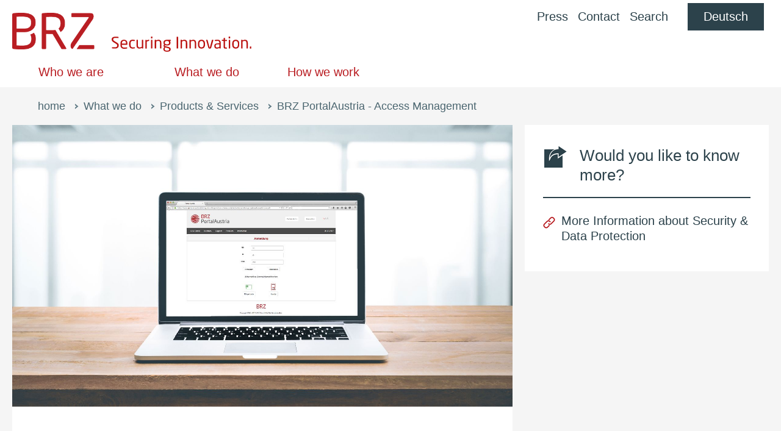

--- FILE ---
content_type: text/html;charset=UTF-8
request_url: https://www.brz.gv.at/en/what-we-do/our-products-and-services/access-management.html
body_size: 3430
content:
<!DOCTYPE html>




<html lang="en" class="no-js mobile">
  <head>





<meta charset="UTF-8">
<title>BRZ PortalAustria - Access Management - Facts and figures</title>
  <meta name="google-site-verification" content="Lh2IEqFaeXy09zXpuq1XkT2ebf3vMKOuZFtbrUs7gLg" />
  <meta name="facebook-domain-verification" content="ui4m36d2fm4h25gvsnnly5p4fglxw7" />
<meta name="description" content="The BRZ&#039;s Portal Austria offers administrative staff and those charged with administrative tasks simple and secure single-sign-on access to all required applications. ">
<meta name="HandheldFriendly" content="True">
<meta name="viewport" content="width=device-width, initial-scale=1.0">
<meta http-equiv="X-UA-Compatible" content="IE=edge">


<meta name="apple-mobile-web-app-capable" content="yes">
<meta name="apple-mobile-web-app-status-bar-style" content="black">
<meta name="apple-mobile-web-app-title" content="BRZ">  

    <link rel="manifest" href="/manifest.json">

  <link rel="apple-touch-icon" sizes="180x180" href="/.resources/brz/resources/img-design/apple-touch-icon~2025-11-18-16-00-14-489~cache.png">


<meta property="og:site_name" content="Facts and figures">
<meta property="og:title" content="BRZ PortalAustria - Access Management">
<meta property="og:description" content="The BRZ&#039;s Portal Austria offers administrative staff and those charged with administrative tasks simple and secure single-sign-on access to all required applications. ">
<meta property="og:type" content="website">
<meta property="og:url" content="https://www.brz.gv.at/en/what-we-do/our-products-and-services/access-management.html">
<meta property="og:locale" content="en_US">
  <meta property="og:image" content="https://www.brz.gv.at/.imaging/mte/rzm/openGraphVariation/dam/brz-en/09-Services/20180131-Portal-Austria.jpg/jcr:content/20180131-Portal-Austria.jpg">
  <meta property="og:image:alt" content="a laptop computer showcases the BRZ Portal Austria interface">


<meta name="twitter:card" content="summary_large_image">
  <meta name="twitter:site" content="@brz_gmbh">
<meta name="twitter:url" content="https://www.brz.gv.at/en/what-we-do/our-products-and-services/access-management.html">
<meta name="twitter:title" content="BRZ PortalAustria - Access Management">
<meta name="twitter:description" content="The BRZ&#039;s Portal Austria offers administrative staff and those charged with administrative tasks simple and secure single-sign-on access to all required applications. ">
  <meta property="og:image" content="https://www.brz.gv.at/.imaging/mte/rzm/openGraphVariation/dam/brz-en/09-Services/20180131-Portal-Austria.jpg/jcr:content/20180131-Portal-Austria.jpg">
  <meta name="twitter:image:alt" content="a laptop computer showcases the BRZ Portal Austria interface">

  <meta name="theme-color" content="#b91e23">

<link rel="icon" type="image/png" sizes="32x32" href="/.resources/brz/resources/img-design/brz-favicon-32x32~2025-11-18-16-00-14-490~cache.png" />
<link rel="icon" type="image/png" sizes="16x16" href="/.resources/brz/resources/img-design/brz-favicon-16x16~2025-11-18-16-00-14-490~cache.png" />
<link rel="shortcut icon" href="/.resources/brz/resources/img-design/brz-favicon~2025-11-18-16-00-14-490~cache.ico" />
<link rel="apple-touch-icon" sizes="180x180" href="/.resources/brz/resources/img-design/apple-touch-icon~2025-11-18-16-00-14-489~cache.png">

  <link rel="image_src" href="/.imaging/mte/rzm/openGraphVariation/dam/brz-en/09-Services/20180131-Portal-Austria.jpg/jcr:content/20180131-Portal-Austria.jpg" />

<link href="/.resources/brz/resources/css/brz-bundle~2025-11-18-16-00-14-482~cache.css" rel="stylesheet">

<script src="/.resources/brz/resources/js/brz-pack~2025-11-18-16-00-14-504~cache.js" type="text/javascript"></script>


  </head>
  <body id="brz" class=" isDetail">


  <nav id="skiplinks" data-marker-skiplinks>
    <h2 id="sitenav-head" class="v">accessibility skiplinks</h2>
    <ol id="sitenav" class="noem" aria-describedby="sitenav-head">
        <li><a href="#content" accesskey="1" class="skipskip">go to content <strong>Accesskey: <!--[if IE]><span class="key">Alt</span> + <span class="key">1</span><![endif]--><!--[if !IE]>-->1<!--<![endif]--></strong></a><em>.&nbsp;</em></li>
        <li><a href="#nav" accesskey="2" class="skipskip">go to navigation <strong>Accesskey: <!--[if IE]><span class="key">Alt</span> + <span class="key">2</span><![endif]--><!--[if !IE]>-->2<!--<![endif]--></strong></a><em>.&nbsp;</em></li>
        <li><a href="#mnav" accesskey="3" class="skipskip">go to metanavigation <strong>Accesskey: <!--[if IE]><span class="key">Alt</span> + <span class="key">3</span><![endif]--><!--[if !IE]>-->3<!--<![endif]--></strong></a><em>.&nbsp;</em></li>
        <li><a href="#search-wrapper" accesskey="4" class="skipskip">go to search <strong>Accesskey: <!--[if IE]><span class="key">Alt</span> + <span class="key">4</span><![endif]--><!--[if !IE]>-->4<!--<![endif]--></strong></a><em>.&nbsp;</em></li>
    </ol>
  </nav>
    <div id="parent-wrapper">



<div id="header-wrapper" class="crawler-ignore">
  <header id="header">
    <div id="logo" class="vcard"><a data-marker-page-logo href="/en/"  title="go to home" accesskey="0"><img src="/.resources/brz/resources/img-design/logo-brz~2025-11-18-16-00-14-490~cache.png" alt="logo Federal Computing Centre" class="logo" /><img src="/.resources/brz/resources/img-design/brz-claim-en~2025-11-18-16-00-14-489~cache.svg" alt="Securing Innovation" class="claim" /></a></div>
    <a href="#" id="navanchor" aria-label="show navigation" title="show navigation" aria-expanded="false"><span></span><div class="visuallyhidden">navigation</div></a>
    <div id="navigation-wrapper">
      <div id="navigation-inner">
        <nav id="nav" aria-label="navigation">
          <div class="nav-left">
            <ul class="nostyle" data-marker-main-nav>
<li>
<a href="/en/who-we-are.html" target="_self">Who we are</a>
<a href="#" class="plus" aria-label="show subnavigation" aria-expanded="false"></a>
<ul class="sub-nav">
<li>
<a href="/en/who-we-are/about_us.html" target="_self">About us</a>
</li>
<li>
<a href="/en/who-we-are/facts-and-figures.html" target="_self">Facts and Figures</a>
</li>
<li>
<a href="/en/who-we-are/our_organisation.html" target="_self">Organization</a>
</li>
</ul>
</li><li>
<a href="/en/what-we-do.html" target="_self">What we do</a>
<a href="#" class="plus" aria-label="show subnavigation" aria-expanded="false"></a>
<ul class="sub-nav">
<li>
<a href="/en/what-we-do/our_business.html" target="_self">Our Business</a>
</li>
<li>
<a href="/en/what-we-do/our-products-and-services.html" target="_self">Products &amp; Services</a>
</li>
<li>
<a href="/en/what-we-do/security-and-quality.html" target="_self">Security &amp; Quality</a>
</li>
<li>
<a href="/en/what-we-do/our-customers.html" target="_self">Our Clients</a>
</li>
</ul>
</li><li>
<a href="/en/how-we-operate.html" target="_self">How we work</a>
<a href="#" class="plus" aria-label="show subnavigation" aria-expanded="false"></a>
<ul class="sub-nav">
<li>
<a href="/en/how-we-operate/innovation-factory.html" target="_self">Innovation</a>
</li>
<li>
<a href="/en/how-we-operate/cooperations.html" target="_self">Cooperations</a>
</li>
</ul>
</li>            </ul>
          </div><div class="nav-right">            <ul class="nostyle" data-marker-main-nav>
            </ul>
          </div>
        </nav>
          <nav id="mnav" aria-label="metanavigation">
            <ul class="nav-left nostyle">
<li>
<a href="/en/press.html" target="_self">Press</a>
</li><li>
<a href="/en/contact.html" target="_self">Contact </a>
</li><li>
<a href="/en/search.html" target="_self">Search</a>
</li><li class="nav-button">
<a href="/" target="_self">Deutsch</a>
</li>            </ul>
            <a href="#" class="visuallyhidden" id="closeMobileNav"></a>
          </nav>
      </div>
    </div>
  </header>
</div>



<div id="content" data-marker-main role="main">


<div id="breadcrumbs" class="crawler-ignore">
  <span class="visuallyhidden">breadcrumbs </span>
  <ul class="nostyle" data-marker-breadcrumbs>
          <li><a href="/en/" target="_self">home</a></li>
          <li><a href="/en/what-we-do.html" target="_self">What we do</a></li>
          <li><a href="/en/what-we-do/our-products-and-services.html" target="_self">Products &amp; Services</a></li>
        <li class="breadcrumb"><span>BRZ PortalAustria - Access Management</span></li>
  </ul>
</div>





<div>
</div>

  <div class="clearfix article-background-styler-parent">


<div class="content-left-wrapper mgnl-content-left-wrapper">
    <p class="article-image mt0">
      <img src="/.imaging/mte/rzm/contentLeftWidthCrop/dam/brz-en/09-Services/20180131-Portal-Austria.jpg/jcr:content/20180131-Portal-Austria.jpg" alt="a laptop computer showcases the BRZ Portal Austria interface" title="BRZ Portal Austria - Access Management, @BRZ - iStock.com/HAKINMHAN"/>
    </p>
  <div class="article-detail-inner"  data-marker-content-area>
    <h1 class="hyphen-title">BRZ PortalAustria - Access Management</h1>


      <p class="lead hyphen-text">The BRZ&#039;s Portal Austria offers administrative staff and those charged with administrative tasks simple and secure single-sign-on access to all required applications. </p>
    <div data-mm-toc>


<div>


<div class="custom-rich-text"  data-marker-content-rich-text><p>What does Portal Austria offer?</p>

<ul>
	<li><span>protected access and integration of applications into the portal network</span></li>
	<li><span>secure access to more than 300 applications of the Austrian administration</span></li>
	<li><span>base portal for organizations to access the portal network</span></li>
</ul>

<p>More than 125,000 users have access to more than 480 integrated applications, including all cross-cutting applications of the federal administration. An average of 350,000 logins to the portal are registered every day.</p>

<p>Portal technology is used to implement the big public portals of the federal administration, including <a href="https://www.help.gv.at/Portal.Node/hlpd/public/en" rel="noopener">HELP.gv.at</a>, the Business Service Portal, and gesundheit.gv.at, as well as many other Internet and Intranet solutions for Austrian administrative authorities.</p>
</div>
</div>    </div>
  </div>



<div>
</div></div>


  <div class="sidebar-wrapper mgnl-sidebar-wrapper">
    <div id="article-additionalinfo" data-marker-article-teaser>


      <div>



  <div class="article-infobox article-infobox-links">
    <div class="infobox-inner cfix" data-marker-side-links>
      <h3>Would you like to know more?</h3>

<ul class="links nostyle">


  <li class="listicon ilink"><a href="/en/what-we-do/our_business/security-data-protection.html" target="_self">More Information about Security &amp; Data Protection</a></li>


</ul>
    </div>
  </div>

      </div>
    </div>
  </div>







  <div class="sidebar-wrapper mgnl-sidebar-wrapper">
  <div class="crawler-ignore">
      <div class="sm-wrapper" data-marker-social-boxes>
      </div>
  </div>
</div>
    <div class="article-background-styler" aria-hidden="true"></div>
  </div>




<div>
</div>

</div>



<div id="footer-wrapper" class="crawler-ignore">
  <footer id="footer">
    <form id="search-wrapper" action="/en/search.html">
      <input id="searchquery" aria-label="Serach box" name="q" type="text" /><button class="btn btn-search" aria-label="Search" name="searchsubmit" type="submit">Search</button>
    </form>
    <div class="footer-nav-wrapper" data-marker-footer-nav>
      <div class="footer-nav-block footer-nav-block-odd">

<div class="full-width footer-nav-block-inner">
  <div class="" aria-hidden="true"></div>
  <div class="">
      <h3 id="footer-nav-f62fab94-a954-439f-8924-684b7a5a78a2">Home</h3>
        <ul class="nostyle" aria-describedby="footer-nav-f62fab94-a954-439f-8924-684b7a5a78a2">


  <li><a href="/en/contact.html" target="_self" rel="noopener">Contact</a></li>


  <li><a href="/" target="_self" rel="noopener">Deutsch</a></li>
        </ul>
  </div>
</div>
      </div>

  <div class="footer-nav-block footer-nav-block-even">
    <div class="footer-nav-block-inner">
        <h3 id="footer-nav-2">Who we are</h3>
        <ul class="nostyle" aria-describedby="footer-nav-2">
              <li><a href="/en/who-we-are/about_us.html" target="_self" >About us</a></li>
              <li><a href="/en/who-we-are/facts-and-figures.html" target="_self" >Facts and Figures</a></li>
              <li><a href="/en/who-we-are/our_organisation.html" target="_self" >Organization</a></li>
        </ul>
    </div>
  </div>
  <div class="footer-nav-block footer-nav-block-odd">
    <div class="footer-nav-block-inner">
        <h3 id="footer-nav-3">What we do</h3>
        <ul class="nostyle" aria-describedby="footer-nav-3">
              <li><a href="/en/what-we-do/our_business.html" target="_self" >Our Business</a></li>
              <li><a href="/en/what-we-do/our-products-and-services.html" target="_self" >Products &amp; Services</a></li>
              <li><a href="/en/what-we-do/security-and-quality.html" target="_self" >Security &amp; Quality</a></li>
              <li><a href="/en/what-we-do/our-customers.html" target="_self" >Our Clients</a></li>
        </ul>
    </div>
  </div>
  <div class="footer-nav-block footer-nav-block-even">
    <div class="footer-nav-block-inner">
        <h3 id="footer-nav-4">How we work</h3>
        <ul class="nostyle" aria-describedby="footer-nav-4">
              <li><a href="/en/how-we-operate/innovation-factory.html" target="_self" >Innovation</a></li>
              <li><a href="/en/how-we-operate/cooperations.html" target="_self" >Cooperations</a></li>
        </ul>
    </div>
  </div>

      <div class="footer-nav-block footer-nav-block-last">

<div class="full-width footer-nav-block-inner">
  <div class="" aria-hidden="true"></div>
  <div class="">
        <ul class="nostyle">


  <li><a href="https://www.linkedin.com/company/bundesrechenzentrum" target="_blank" rel="noopener">LinkedIn<span class="visuallyhidden"> (Opens new window)</span></a></li>


  <li><a href="https://twitter.com/brz_gmbh" target="_blank" rel="noopener">X (Twitter)<span class="visuallyhidden"> (Opens new window)</span></a></li>


  <li><a href="/en/imprint.html" target="_self" rel="noopener">Imprint</a></li>


  <li><a href="/en/imprint/whistleblowing-system.html" target="_self" rel="noopener">Whistleblowing system</a></li>
        </ul>
  </div>
</div>
      </div>
    </div>
  </footer>
</div>



      <div id="parent-overlay"></div>
    </div>
    <script src="/.resources/brz/resources/js/brz-bundle~2025-11-18-16-00-14-501~cache.js" type="text/javascript"></script>
  </body>
</html>


--- FILE ---
content_type: image/svg+xml;charset=ISO-8859-1
request_url: https://www.brz.gv.at/.resources/brz/resources/img-design/brz-claim-en~2025-11-18-16-00-14-489~cache.svg
body_size: 6418
content:
<?xml version="1.0" encoding="utf-8"?>
<!-- Generator: Adobe Illustrator 27.3.1, SVG Export Plug-In . SVG Version: 6.00 Build 0)  -->
<svg version="1.1" id="Ebene_1" xmlns="http://www.w3.org/2000/svg" xmlns:xlink="http://www.w3.org/1999/xlink" x="0px" y="0px"
	 viewBox="0 0 267 28" style="enable-background:new 0 0 267 28;" xml:space="preserve">
<style type="text/css">
	.st0{fill:#BA110F;}
</style>
<g>
	<path class="st0" d="M7.7,10.3L5.3,8.9C3.4,7.7,2.5,6.9,2.5,5.7c0-1.9,1.2-2.5,3.8-2.5c1.5,0,3.3,0.1,4.5,0.2c0,0,0,0,0.1,0
		c0.3,0,0.4-0.2,0.4-0.4V1.9c0-0.3-0.2-0.4-0.4-0.4c-1-0.2-3-0.3-4.6-0.3C2.3,1.2,0,2.6,0,5.7c0,2.1,1.2,3.4,3.5,4.9l2.5,1.5
		c2.4,1.4,3.1,2.2,3.1,3.5c0,1.9-0.8,3-4,3c-1.2,0-3.1-0.1-4.3-0.2H0.8c-0.3,0-0.4,0.2-0.4,0.4v1c0,0.3,0.1,0.4,0.5,0.5
		c1.2,0.2,2.5,0.3,4.3,0.3c5.2,0,6.4-2.7,6.4-5.2C11.8,13.5,10.7,12.1,7.7,10.3z"/>
	<path class="st0" d="M20.1,6.2c-3.7,0-5.7,2.4-5.7,6.1v2.4c0,4.8,2.9,6.3,5.9,6.3c1.8,0,3.2-0.2,4.6-0.4c0.4-0.1,0.5-0.3,0.5-0.6
		V19c0-0.3-0.2-0.3-0.4-0.3c-0.1,0-0.1,0-0.2,0c-1.2,0.2-3.1,0.3-4.6,0.3c-2.4,0-3.6-1.2-3.6-4.2v-0.3h8.7c0.3,0,0.5-0.3,0.5-0.6
		v-1.4C25.9,8.5,23.9,6.2,20.1,6.2z M23.6,12.4h-6.9v-0.3c0-2.8,1.3-4.1,3.5-4.1c2.3,0,3.4,1.2,3.4,4.1L23.6,12.4L23.6,12.4z"/>
	<path class="st0" d="M37.4,6.4c-0.8-0.2-2-0.3-3.2-0.3c-3.5,0-5.6,2.5-5.6,6.3v2c0,3.8,2,6.3,5.6,6.3c1.2,0,2.4-0.2,3.2-0.3
		c0.4-0.1,0.5-0.3,0.5-0.6v-0.9c0-0.3-0.2-0.4-0.4-0.4c-0.1,0-0.1,0-0.1,0c-1.2,0.2-1.9,0.2-3.2,0.2c-2.1,0-3.2-1.4-3.2-4.3v-2
		c0-3,1.2-4.3,3.2-4.3c1.3,0,2.1,0.1,3.2,0.2h0.1c0.3,0,0.4-0.2,0.4-0.4V7C37.9,6.7,37.8,6.5,37.4,6.4z"/>
	<path class="st0" d="M51.2,6.3h-1.3c-0.3,0-0.5,0.3-0.5,0.5v11c-1.2,0.6-2.5,1-3.5,1c-1.9,0-2.9-0.8-2.9-3.5V6.8
		c0-0.3-0.3-0.5-0.5-0.5h-1.3c-0.3,0-0.5,0.3-0.5,0.5v8.5c0,3.5,1.4,5.4,4.6,5.4c1.5,0,2.7-0.4,4.1-1.2v0.5c0,0.3,0.2,0.5,0.5,0.5
		h1.3c0.3,0,0.5-0.3,0.5-0.5V6.8C51.7,6.6,51.5,6.3,51.2,6.3z"/>
	<path class="st0" d="M61.1,6.2c-1.2,0-2.4,0.3-3.6,1.3V6.9c0-0.3-0.2-0.5-0.5-0.5h-1.3c-0.3,0-0.5,0.3-0.5,0.5v13.3
		c0,0.3,0.3,0.5,0.5,0.5H57c0.3,0,0.5-0.3,0.5-0.5V9.3c1.3-0.8,2.4-1.1,3.5-1.1c0.3,0,0.5-0.2,0.5-0.4V6.7
		C61.7,6.3,61.4,6.2,61.1,6.2z"/>
	<path class="st0" d="M66.3,0.9h-1.4c-0.3,0-0.5,0.3-0.5,0.5v2.1c0,0.3,0.3,0.5,0.5,0.5h1.4c0.3,0,0.5-0.3,0.5-0.5V1.4
		C66.8,1.2,66.5,0.9,66.3,0.9z"/>
	<path class="st0" d="M66.2,6.3h-1.3c-0.3,0-0.5,0.3-0.5,0.5v13.3c0,0.3,0.3,0.5,0.5,0.5h1.3c0.3,0,0.5-0.3,0.5-0.5V6.8
		C66.7,6.6,66.5,6.3,66.2,6.3z"/>
	<path class="st0" d="M77,6.2c-1.5,0-2.7,0.4-4.1,1.2V6.8c0-0.3-0.2-0.5-0.5-0.5h-1.3c-0.3,0-0.5,0.3-0.5,0.5v13.3
		c0,0.3,0.3,0.5,0.5,0.5h1.3c0.3,0,0.5-0.3,0.5-0.5v-11c1.2-0.6,2.5-1,3.5-1c1.9,0,2.9,0.8,2.9,3.5v8.5c0,0.3,0.3,0.5,0.5,0.5H81
		c0.3,0,0.5-0.3,0.5-0.5v-8.5C81.5,8.1,80.1,6.2,77,6.2z"/>
	<path class="st0" d="M96.3,6.3h-5.7c-4.5,0-5.7,2.3-5.7,4.6v0.2c0,1.4,0.4,2.3,1.2,3c-0.8,0.4-1.1,1.2-1.1,1.9l0,0
		c0,0.8,0.3,1.7,1.2,2l0.2,0.1c-0.8,0.7-1.6,1.9-1.6,3.3v0.3c0,2.5,1.9,4.1,6,4.1c4.2,0,5.9-1.5,5.9-4.1v-0.2c0-2.5-2.5-3.2-5-3.8
		l-3.9-1c-0.6-0.2-0.8-0.4-0.8-0.8c0-0.4,0.2-0.7,0.7-0.8c0.8,0.3,1.6,0.5,3,0.5c4,0,5.7-1.6,5.7-4.5v-0.2c0-1.4-0.4-2.2-0.8-2.7
		L96.4,8c0.3-0.1,0.5-0.2,0.5-0.5V6.8C96.8,6.6,96.6,6.3,96.3,6.3z M88.1,18.8l3,0.8c2.4,0.6,3.2,1,3.2,2v0.2c0,1.4-0.7,2.3-3.6,2.3
		c-2.9,0-3.7-0.9-3.7-2.4v-0.3C86.9,20.1,87.4,19.4,88.1,18.8z M94.1,11.2c0,1.5-0.7,2.6-3.5,2.6c-3,0-3.5-1.5-3.5-2.6V11
		c0-1.4,0.6-2.8,3.5-2.8c2.8,0,3.5,1.2,3.5,2.8V11.2z"/>
	<path class="st0" d="M108.4,1.3H107c-0.3,0-0.5,0.3-0.5,0.5v18.3c0,0.3,0.2,0.5,0.5,0.5h1.4c0.3,0,0.5-0.3,0.5-0.5V1.8
		C108.8,1.5,108.7,1.3,108.4,1.3z"/>
	<path class="st0" d="M119.3,6.2c-1.5,0-2.7,0.4-4.1,1.2V6.8c0-0.3-0.2-0.5-0.5-0.5h-1.3c-0.3,0-0.5,0.3-0.5,0.5v13.3
		c0,0.3,0.3,0.5,0.5,0.5h1.3c0.3,0,0.5-0.3,0.5-0.5v-11c1.2-0.6,2.5-1,3.5-1c1.9,0,2.9,0.8,2.9,3.5v8.5c0,0.3,0.3,0.5,0.5,0.5h1.3
		c0.3,0,0.5-0.3,0.5-0.5v-8.5C123.9,8.1,122.4,6.2,119.3,6.2z"/>
	<path class="st0" d="M133.9,6.2c-1.5,0-2.7,0.4-4.1,1.2V6.8c0-0.3-0.2-0.5-0.5-0.5h-1.3c-0.3,0-0.5,0.3-0.5,0.5v13.3
		c0,0.3,0.3,0.5,0.5,0.5h1.3c0.3,0,0.5-0.3,0.5-0.5v-11c1.2-0.6,2.5-1,3.5-1c1.9,0,2.9,0.8,2.9,3.5v8.5c0,0.3,0.3,0.5,0.5,0.5h1.3
		c0.3,0,0.5-0.3,0.5-0.5v-8.5C138.3,8.1,137,6.2,133.9,6.2z"/>
	<path class="st0" d="M147.2,6.2c-3.8,0-5.7,2.5-5.7,6.3v1.9c0,3.8,1.9,6.3,5.7,6.3s5.8-2.5,5.8-6.3v-1.9C153,8.7,151,6.2,147.2,6.2
		z M150.7,14.4c0,2.7-1.1,4.3-3.5,4.3s-3.5-1.7-3.5-4.3v-1.9c0-2.7,1.1-4.3,3.5-4.3c2.5,0,3.5,1.7,3.5,4.3V14.4z"/>
	<path class="st0" d="M166.1,6.3h-1.4c-0.2,0-0.4,0.2-0.5,0.5l-3,11.3c-0.2,0.6-0.3,0.8-0.5,0.8c-0.3,0-0.4-0.2-0.5-0.8l-3-11.3
		c-0.1-0.3-0.3-0.5-0.5-0.5h-1.4c-0.3,0-0.4,0.2-0.4,0.4c0,0.1,0,0.1,0,0.2l3.5,12.3c0.3,1.2,1.2,1.5,2.4,1.5s2-0.3,2.4-1.5
		l3.5-12.3c0-0.1,0-0.2,0-0.2C166.5,6.5,166.3,6.3,166.1,6.3z"/>
	<path class="st0" d="M173.6,6.2c-1.8,0-3,0.2-4.1,0.3C169.2,6.6,169,6.7,169,7v0.9c0,0.3,0.3,0.4,0.5,0.4c0.1,0,0.1,0,0.2,0
		c1-0.1,2.3-0.2,4-0.2c2,0,2.8,0.8,2.8,3v1h-1.9c-4.6,0-6.3,1.4-6.3,4.2v0.3c0,3.2,2,4.2,4.2,4.2c1.4,0,2.8-0.5,4-1.3v0.6
		c0,0.3,0.3,0.5,0.5,0.5h1.2c0.3,0,0.5-0.3,0.5-0.5v-9C178.6,7.9,177.2,6.2,173.6,6.2z M176.4,17.9c-1.3,0.7-2.3,1-3.5,1
		c-1.5,0-2.4-0.5-2.4-2.4v-0.3c0-1.9,0.8-2.5,4-2.5h1.9V17.9z"/>
	<path class="st0" d="M188.6,18.9h-1.4c-1,0-1.4-0.2-1.4-1.6v-9h2.8c0.3,0,0.5-0.3,0.5-0.5V6.9c0-0.3-0.3-0.5-0.5-0.5h-2.8V3.5
		c0-0.3-0.2-0.4-0.4-0.4h-0.1l-1.4,0.2c-0.3,0.1-0.5,0.3-0.5,0.5v2.5h-2.5c-0.3,0-0.5,0.2-0.5,0.5v0.7c0,0.3,0.2,0.4,0.5,0.5
		l2.5,0.3v9c0,2.9,1.2,3.5,3.5,3.5c0.5,0,1.2-0.1,1.7-0.2c0.3-0.1,0.5-0.2,0.5-0.4v-0.9C189.2,19.1,189,18.9,188.6,18.9z"/>
	<path class="st0" d="M193.7,0.9h-1.4c-0.3,0-0.5,0.3-0.5,0.5v2.1c0,0.3,0.3,0.5,0.5,0.5h1.4c0.3,0,0.5-0.3,0.5-0.5V1.4
		C194.2,1.2,194,0.9,193.7,0.9z"/>
	<path class="st0" d="M193.7,6.3h-1.3c-0.3,0-0.5,0.3-0.5,0.5v13.3c0,0.3,0.3,0.5,0.5,0.5h1.3c0.3,0,0.5-0.3,0.5-0.5V6.8
		C194.2,6.6,193.9,6.3,193.7,6.3z"/>
	<path class="st0" d="M203.3,6.2c-3.8,0-5.7,2.5-5.7,6.3v1.9c0,3.8,1.9,6.3,5.7,6.3s5.8-2.5,5.8-6.3v-1.9
		C209.2,8.7,207.1,6.2,203.3,6.2z M206.9,14.4c0,2.7-1.1,4.3-3.5,4.3s-3.5-1.7-3.5-4.3v-1.9c0-2.7,1.1-4.3,3.5-4.3
		c2.5,0,3.5,1.7,3.5,4.3V14.4z"/>
	<path class="st0" d="M218.6,6.2c-1.5,0-2.7,0.4-4.1,1.2V6.8c0-0.3-0.2-0.5-0.5-0.5h-1.3c-0.3,0-0.5,0.3-0.5,0.5v13.3
		c0,0.3,0.3,0.5,0.5,0.5h1.3c0.3,0,0.5-0.3,0.5-0.5v-11c1.2-0.6,2.5-1,3.5-1c1.9,0,2.9,0.8,2.9,3.5v8.5c0,0.3,0.3,0.5,0.5,0.5h1.3
		c0.3,0,0.5-0.3,0.5-0.5v-8.5C223.2,8.1,221.7,6.2,218.6,6.2z"/>
	<path class="st0" d="M228.3,17.2h-1.3c-0.3,0-0.5,0.3-0.5,0.5v2.5c0,0.3,0.3,0.5,0.5,0.5h1.3c0.3,0,0.5-0.3,0.5-0.5v-2.5
		C228.8,17.4,228.6,17.2,228.3,17.2z"/>
</g>
</svg>
